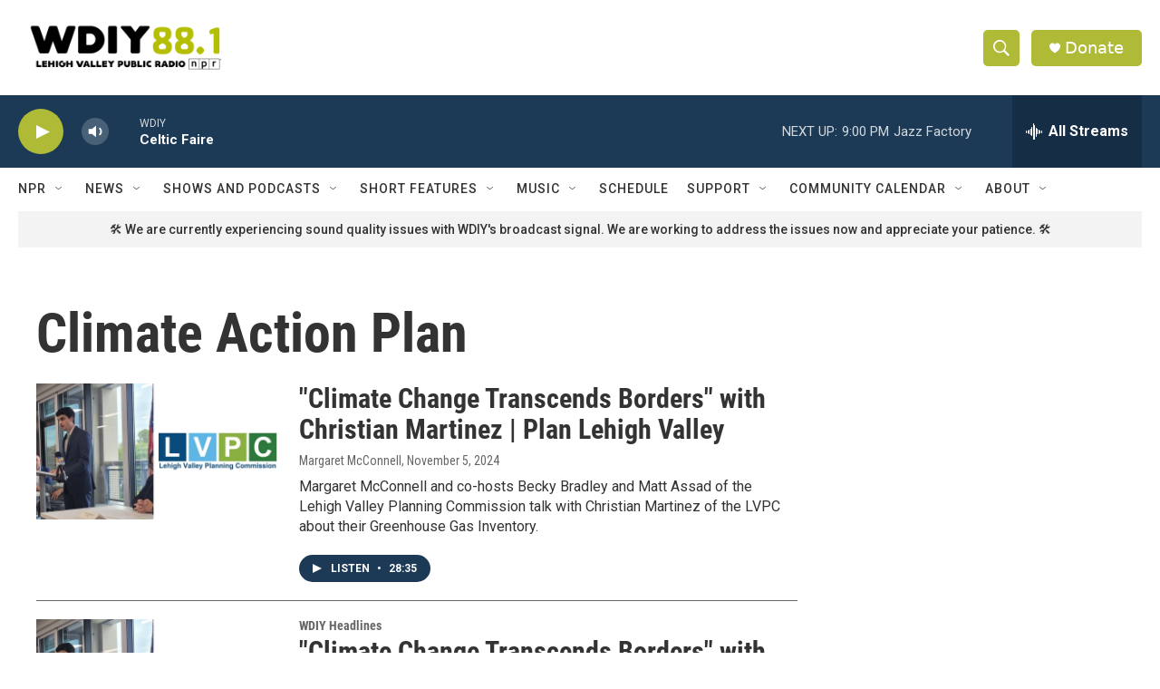

--- FILE ---
content_type: text/html; charset=utf-8
request_url: https://www.google.com/recaptcha/api2/aframe
body_size: 267
content:
<!DOCTYPE HTML><html><head><meta http-equiv="content-type" content="text/html; charset=UTF-8"></head><body><script nonce="CY_yF6hqZaqApC9ogXVG-g">/** Anti-fraud and anti-abuse applications only. See google.com/recaptcha */ try{var clients={'sodar':'https://pagead2.googlesyndication.com/pagead/sodar?'};window.addEventListener("message",function(a){try{if(a.source===window.parent){var b=JSON.parse(a.data);var c=clients[b['id']];if(c){var d=document.createElement('img');d.src=c+b['params']+'&rc='+(localStorage.getItem("rc::a")?sessionStorage.getItem("rc::b"):"");window.document.body.appendChild(d);sessionStorage.setItem("rc::e",parseInt(sessionStorage.getItem("rc::e")||0)+1);localStorage.setItem("rc::h",'1768528256283');}}}catch(b){}});window.parent.postMessage("_grecaptcha_ready", "*");}catch(b){}</script></body></html>